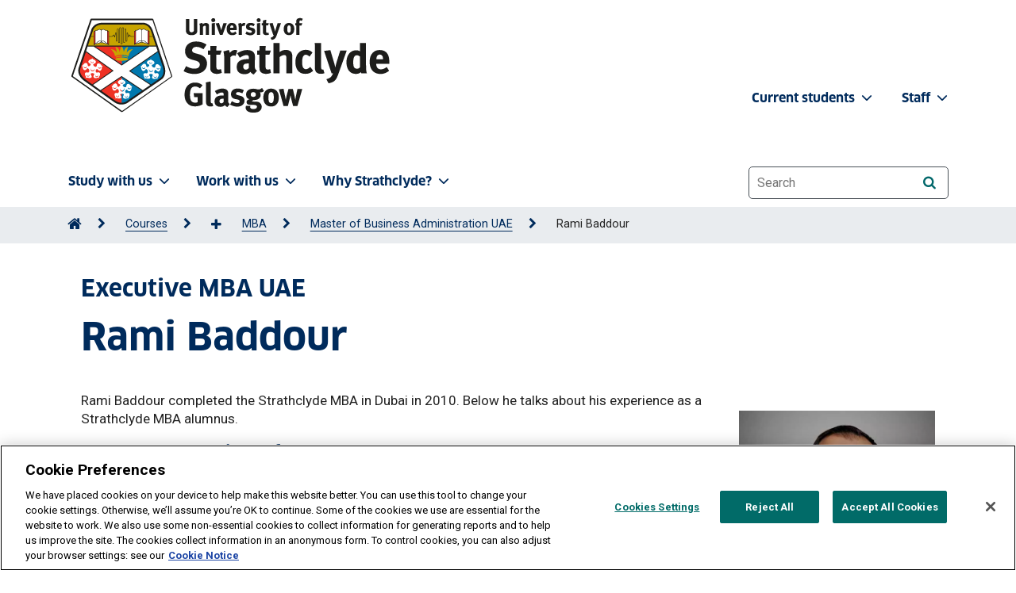

--- FILE ---
content_type: text/html; charset=UTF-8
request_url: https://www.strath.ac.uk/courses/postgraduatetaught/mba/mba-uae/ramibaddour/
body_size: 11442
content:
<!DOCTYPE html>
<html lang="en">
<head>
<meta http-equiv="X-UA-Compatible" content="IE=edge">
<meta name="viewport" content="width=device-width, initial-scale=1, user-scalable=1">
<meta charset="utf-8">
<meta name="sectionId" content="372273"/>
<meta name="pageLayout" content="uos FixedWidth"/>  
<title>Rami Baddour | University of Strathclyde</title> <!-- title -->
 <!--description-->
 <!-- keywords -->
<link rel="apple-touch-icon" sizes="180x180" href="/media/1newwebsite/favicon/xapple-touch-icon.png,q20180627.pagespeed.ic.uIIiEGe8e9.webp">
<link rel="icon" type="image/png" sizes="32x32" href="/media/1newwebsite/favicon/xfavicon-32x32.png,q20180627.pagespeed.ic.ArMLRgV3Iv.webp">
<link rel="icon" type="image/png" sizes="16x16" href="/media/1newwebsite/favicon/xfavicon-16x16.png,q20180627.pagespeed.ic.m6-K0s53pu.webp">
<link rel="manifest" href="/media/1newwebsite/favicon/site.webmanifest?20180627">
<link rel="shortcut icon" href="/media/1newwebsite/favicon/favicon.ico?220180627">
<meta name="msapplication-TileColor" content="#002b5c">
<meta name="msapplication-config" content="/media/1newwebsite/favicon/mstile-150x150.png?20180627">
<meta name="theme-color" content="#002b5c"> <!-- Favicon -->
<link rel="canonical" href="https://www.strath.ac.uk/courses/postgraduatetaught/mba/mba-uae/ramibaddour/"/> <!-- Canonical tag -->
<!-- Head tags (Strath Web UI > header > head-tags.txt) -->
<!-- Fonts -->
<link rel="preload" as="font" href="/media/1newwebsite/webteam/fonts/FontFont_-_Clan_Pro_Bold.otf" type="font/woff2" crossorigin> <!-- ClanPro Bold preload -->
<link rel="stylesheet" href="https://fonts.googleapis.com/css2?family=Roboto:wght@400;700&display=swap"/> <!-- Roboto -->
<link rel="stylesheet" href="https://cdnjs.cloudflare.com/ajax/libs/font-awesome/6.7.2/css/all.min.css" integrity="sha512-Evv84Mr4kqVGRNSgIGL/F/aIDqQb7xQ2vcrdIwxfjThSH8CSR7PBEakCr51Ck+w+/U6swU2Im1vVX0SVk9ABhg==" crossorigin="anonymous" referrerpolicy="no-referrer"/> <!-- FontAwesome 6 -->
<link rel="stylesheet" href="/media/1newwebsite/webteam/css-live/A.font-awesome.css.pagespeed.cf.Kh1l4H0V-p.css"> <!-- FontAwesome 4 -->

<!-- CSS -->
<link rel="stylesheet" href="/media/1newwebsite/webteam/css-live/A.main-1.css.pagespeed.cf.3rmpmrHubG.css"/> <!-- main.css -->
<link rel="stylesheet" href="/media/1newwebsite/webteam/css-live/A.bootstrap4v2.css.pagespeed.cf.-zwfSkDwUp.css"/> <!-- Bootstrap Core CSS v2 temp-->
<link rel="stylesheet" href="/media/1newwebsite/webteam/css-live/A.uoscustom_live_bak_16-10-25.css.pagespeed.cf.9gn9848dXc.css"/> <!-- UOS Custom CSS -->

<!-- Scripts -->
<script type="text/javascript" src="/media/1newwebsite/webteam/javascript/jquery-1.10.2.min.js.pagespeed.jm.ZzSiN_5Whq.js"></script> <!-- jquery -->
<script type="text/javascript" src="/media/1newwebsite/webteam/javascript/jquery-ui.min.js.pagespeed.jm.cDTjw9forO.js"></script> <!-- jQuery UI -->
<script type="text/javascript" src="/media/1newwebsite/webteam/javascript/uos.js.pagespeed.ce.TuqwbQEty4.js"></script> <!-- UOS-->

<!-- Google -->
<!-- Google Tag Manager -->
<script>(function(w,d,s,l,i){w[l]=w[l]||[];w[l].push({'gtm.start':new Date().getTime(),event:'gtm.js'});var f=d.getElementsByTagName(s)[0],j=d.createElement(s),dl=l!='dataLayer'?'&l='+l:'';j.async=true;j.src='https://www.googletagmanager.com/gtm.js?id='+i+dl;f.parentNode.insertBefore(j,f);})(window,document,'script','dataLayer','GTM-TPNB4W');</script>
<!-- End Google Tag Manager --> <!-- Google Tag Manager HEAD as a media library asset-->
<meta name="google-site-verification" content="5CjYfV4IoNCuIjr4uLzQkf2xyqV6d6L-Klhs4Wma9Y4"/> <!-- keep for Google -->


<!-- Start Uos/head -->

<!-- End Uos/head -->
</head>
<body class="strath-bootstrap fixed-width">
<a tabindex="0" href="#main-content" id="skipLink" style="z-index: 9999">Skip to content</a>
<!-- Google Tag Manager (noscript) -->
<noscript><iframe src="https://www.googletagmanager.com/ns.html?id=GTM-TPNB4W" height="0" width="0" style="display:none;visibility:hidden"></iframe></noscript>
<!-- End Google Tag Manager (noscript) --> <!-- Google Tag Manager BODY as a media library asset-->
<header class="site-header fixed-width">
<a id="top"></a>
<div class="site-navigation">
<!-- Site navigation (Strath Web UI > header > site-navigation.txt) -->
<nav class="navbar navbar-expand-lg bg-body-tertiary navbar navbar-expand-lg bg-body-tertiary site-navigation-primary py-2" aria-label="University of Strathclyde main menu">
    <div class="container">
        <div class="site-branding pt-2">
            <!-- Home > Web Team > Admin area -->
            <div class="site-branding-image mb-4 mb-md-0 homepage-d-none">
	<a href="/">
        <img class="light" src="/media/strathwebui/logos/strath-logo-420x132.png" alt="University of Strathclyde homepage" width="210"/>       
	</a>
</div>

<img class="light d-none homepage-d-block" src="/media/strathwebui/logos/strath-logo-whitetext-420x132.png" alt="University of Strathclyde, Glasgow and Royal Charter since 1964. Useful learning since 1796, Diamond Jubilee" width="210"/>
        </div>
        <button class="navbar-toggler" type="button" data-bs-toggle="offcanvas" data-bs-target="#offcanvasNavbar" aria-controls="offcanvasNavbar" aria-label="Togglenavigation">
            <span class="navbar-toggler-icon d-none homepage-d-inline-block"></span>
            <span class="navbar-toggler-icon-dark homepage-d-none"></span>
        </button>
        <div class="offcanvas offcanvas-end" tabindex="-1" id="offcanvasNavbar">
            <div class="offcanvas-header" id="offcanvasNavbarLabel">
                <button type="button" class="btn-close-dark" data-bs-dismiss="offcanvas" aria-label="Close"></button>
            </div>
            <div class="offcanvas-body" id="Togglenavigation">
                <ul class="navbar-nav justify-content-start flex-grow-1 pe-3">
                    <li class="nav-item dropdown"><a class="nav-link dropdown-toggle" href="/studywithus/" role="button" data-bs-toggle="dropdown" aria-expanded="false" aria-controls="study-with-us-menu">Study with us<i class="fa-solid fa-chevron-down fa-sm pl-1 pr-4" aria-hidden="true"></i></a>
                        <ul class="dropdown-menu" id="study-with-us-menu">
                            <li><a class="dropdown-item" href="/studywithus/"><i class="fa-solid fa-house fa-xs px-1"></i>Study with us</a></li>
                            <li><a class="dropdown-item" href="/courses/">Course search</a></li>
                            <li><a class="dropdown-item" href="/studywithus/undergraduate/">Undergraduate</a></li>
                            <li><a class="dropdown-item" href="/studywithus/postgraduatetaught/">Postgraduate taught</a></li>
                            <li><a class="dropdown-item" href="/studywithus/postgraduateresearch/">Postgraduate research</a></li>
                            <li><a class="dropdown-item" href="/studywithus/postgraduateresearchphdopportunities/">Postgraduate research & PhD opportunities</a></li>
                            <li><a class="dropdown-item" href="/studywithus/bahrain/">University of Strathclyde, Bahrain</a></li>
                            <li><a class="dropdown-item" href="/studywithus/apprenticeshipdegreesatstrathclyde/">Apprenticeship Degrees</a></li>
                            <li><a class="dropdown-item" href="/studywithus/strathclydeonlinelearning/">Strathclyde Online Learning</a></li>
                            <li><a class="dropdown-item" href="/studywithus/scholarships/">Scholarships</a></li>
                            <li><a class="dropdown-item" href="/studywithus/accommodation/">Accommodation</a></li>
                            <li><a class="dropdown-item" href="/studywithus/internationalstudents/">International students</a></li>
                            <li><a class="dropdown-item" href="/studywithus/centreforlifelonglearning/">Centre for Lifelong Learning</a></li>
                            <li><a class="dropdown-item" href="/studywithus/studyabroad/">Study abroad</a></li>
                        </ul>
                    </li>
                    <li class="nav-item dropdown"><a class="nav-link dropdown-toggle" href="#" role="button" data-bs-toggle="dropdown" aria-expanded="false" aria-controls="work-with-us-menu">Work with us<i class="fa-solid fa-chevron-down fa-sm pl-1 pr-4" aria-hidden="true"></i></a>
                        <ul class="dropdown-menu" id="work-with-us-menu">
                            <li><a class="dropdown-item" href="/workwithus/"><i class="fa-solid fa-house fa-xs px-1"></i>Work with us</a></li>
                            <li><a class="dropdown-item" href="/research/">Research</a></li>
                            <li><a class="dropdown-item" href="/workwithus/vacancies/">Job vacancies</a></li>
                            <li><a class="dropdown-item" href="/staff/">Staff search</a></li>
                            <li><a class="dropdown-item" href="/workwithus/trainingconsultancy/">Training & consultancy</a></li>
                            <li><a class="dropdown-item" href="/conferencingandevents/">Conferencing & events</a></li>
                            <li><a class="dropdown-item" href="/workwithus/innovationindustryengagement/">Innovation & industry engagement</a></li>
                        </ul>
                    </li>
                    <li class="nav-item dropdown"><a class="nav-link dropdown-toggle" href="#" role="button" data-bs-toggle="dropdown" aria-expanded="false" aria-controls="why-strathclyde-menu">Why Strathclyde?<i class="fa-solid fa-chevron-down fa-sm pl-1 pr-4" aria-hidden="true"></i></a>
                        <ul class="dropdown-menu" id="why-strathclyde-menu">
                            <li><a class="dropdown-item" href="/whystrathclyde/"><i class="fa-solid fa-house fa-xs px-1"></i>Why Strathclyde?</a></li>
                            <li><a class="dropdown-item" href="/studywithus/ourcampus/">Our campus</a></li>
                            <li><a class="dropdown-item" href="/whystrathclyde/employability/">Employability</a></li>
                            <li><a class="dropdown-item" href="/whystrathclyde/glasgow/">Glasgow</a></li>
                            <li><a class="dropdown-item" href="/whystrathclyde/scotland/">Scotland</a></li>
                            <li><a class="dropdown-item" href="/strathclydesport/">Strathclyde Sport</a></li>
                            <li><a class="dropdown-item" href="/whystrathclyde/news/">News</a></li>
                            <li><a class="dropdown-item" href="/whystrathclyde/universitygovernance/">University governance</a></li>
                            <li><a class="dropdown-item" href="/whystrathclyde/universitygovernance/accesstoinformation/">Access to information</a></li>
                        </ul>
                    </li>
                </ul>
                <nav class="navbar navbar-expand-lg site-navigation-secondary" aria-label="University of Strathclyde staff/students menu">
                    <ul class="navbar-nav justify-content-end flex-grow-1 staffstudents">
                        <li class="nav-item dropdown">
                            <a class="nav-link dropdown-toggle" href="#" role="button" data-bs-toggle="dropdown" aria-expanded="false" aria-controls="current-student-menu">Current students <i class="fa-solid fa-chevron-down fa-sm pl-1 pr-2" aria-hidden="true"></i></a>
                            <ul class="dropdown-menu" id="current-student-menu">
                                <li><a class="dropdown-item" href="https://www.strath.ac.uk/professionalservices/studentexperience/atozguide/">A-Z Guide</a></li>
                                <li><a class="dropdown-item" href="https://outlook.office365.com/mail/">Email</a></li>
                                <li><a class="dropdown-item" href="https://classes.myplace.strath.ac.uk/">MyPlace</a></li>
                                <li><a class="dropdown-item" href="/professionalservices/library/">Library</a></li>
                                <li><a class="dropdown-item" href="/strathclydesport/">Strathclyde Sport</a></li>
                                <li><a class="dropdown-item" href="/professionalservices/careers/">Careers</a></li>
                                <li><a class="dropdown-item" href="/whystrathclyde/safe360/">Safe360</a></li>
                                <li><a class="dropdown-item" href="https://www.strathunion.com/">Strath Union</a></li>
                                <li><a class="dropdown-item" href="https://pegasus.strath.ac.uk/">Pegasus</a></li>
                            </ul>
                        </li>
                        <li class="nav-item dropdown">
                            <a class="nav-link dropdown-toggle" href="#" role="button" data-bs-toggle="dropdown" aria-expanded="false" aria-controls="staff-menu">Staff <i class="fa-solid fa-chevron-down fa-sm pl-1 pr-4" aria-hidden="true"></i></a>
                            <ul class="dropdown-menu" id="staff-menu">
                                <li><a class="dropdown-item" href="https://outlook.office365.com/mail/">Email</a></li>
                                <li><a class="dropdown-item" href="https://pegasus.strath.ac.uk/">Pegasus</a></li>
                                <li><a class="dropdown-item" href="https://teledir.strath.ac.uk/">Telephone Directory</a></li>
                                <li><a class="dropdown-item" href="/whystrathclyde/safe360/">Safe360</a></li>
                            </ul>
                        </li>
                    </ul>
                </nav>
                <div class="site-search-inner py-4">
                    <form aria-label="website search" role="search" id="fb-queryform" method="GET" action="//www.strath.ac.uk/search/">
                        <input type="hidden" name="collection" value="strathclyde~sp-meta"/>
                        <label for="searchbox" class="sr-only">Website search</label>
                        <input type="text" name="query" id="searchbox" class="form-control-lg search-input" placeholder="Search" autocomplete="off">
                        <button type="submit" class="btn btn-primary btn-small search-icon btn-on-dark" id="SubmitSearch" name="SubmitSearch" value="Submit" aria-label="Search"><i class="fa fa-search" aria-hidden="true"></i></button>
                    </form>
                </div>
            </div>
        </div>
    </div>
</nav>


<div class="breadcrumb-container">
<nav class="breadcrumb-nav container" aria-label="Breadcrumb"><ol class="breadcrumb-list" id="strathBreadcrumb"><li><a href="/" aria-label="Go to Home Page"><span class="fa fa-home fa-lg" aria-hidden="true"></span></a></li><li><a href="/courses/">Courses</a></li><li><a href="/courses/postgraduatetaught/">Postgraduate taught</a></li><li><a href="/courses/postgraduatetaught/mba/">MBA</a></li><li><a href="/courses/postgraduatetaught/mba/mba-uae/">Master of Business Administration UAE</a></li><li>Rami Baddour</li></ol></nav>
</div>
</div>
<span id="main-content"></span> 
</header>
<div class="dark-overlay"></div>
<div class="wrap">
<main aria-label="University of Strathclyde page content"><div class="strath-bootstrap main-wrap">  
<header id="uosPageTitleImage" class="page-banner order-1 " id="content1579389">  
   
<div class="container">   
<h1><span class='superscript'>Executive MBA UAE</span>Rami Baddour</h1>
</div>     
</header>
 

 
</div><div class="strath-bootstrap">
	<div class="container">
		<div class="master-grid row">
			<div class="d-md-none col-12 rh-top">
              
			</div>    
			<div class="col-md-8 col-lg-9 general-main-fixed">
              <div class="strath-bootstrap main-wrap general-container"><div class="general-content-main"><p>Rami Baddour completed the Strathclyde MBA in Dubai in 2010. Below he talks about his experience as a Strathclyde MBA alumnus.</p>
<p class="question">What were you doing before the MBA?</p>
<p>I was working with one of the biggest contracting companies in the UAE - the Consolidated Contractors Company (CCC). This company is ranked among the top 15 international contractors with a workforce of 130,000 employees. My title was ‘Senior Procurement Engineer’ and I was handling multimillion-dollar projects of different types and complexities</p>
<p class="question">What led you to choose Strathclyde?</p>
<p>Strathclyde offers the MBA programme with great flexibility such that it is possible to pursue your postgraduate studies while still working. Over and above, the programme is offered in two centres in the UAE (Dubai and Abu Dhabi)*. This flexibility facilitated my decision in choosing Strathclyde over other universities for my postgraduate studies given that I was commuting between Abu Dhabi and Dubai on a daily basis.</p>
<p class="question">What were your overall thoughts on the programme?</p>
<p>The programme is intensive in nature and supports the development of essential skills such as leadership, time management, strategic thinking, and so on. Within two years, I was exposed to many topics in the area of marketing management, data analysis, financial management, operations management, etc.; not to mention the fact that there is a complete module about strategy which supported me in developing a 3-year strategy along with a balanced scorecard during my tenure with one of my previous employers.</p>
<p>I truly enjoyed the thesis part of the MBA programme. The challenge was about developing a thesis that must fully meet the criteria set out by Strathclyde. Despite the short timeframe, it was possible to deliver it in a way that exceeded the expectations of my supervisor</p>
<p class="question">How has the learning positively impacted you?</p>
<p>Shortly after completing the MBA programme, I was offered a managerial position in one of the biggest telecommunication companies in the MENA region. As a manager, you have to have the right skills in managing people which is more challenging than managing a process. Having said that, I was able to effectively and efficiently manage the procurement department and exceed the expectations of all the stakeholders.</p>
<p class="question">What has your journey been post-MBA and how did the MBA affect your career journey?</p>
<p>As mentioned earlier, I was offered a title of ‘Procurement Manager’, which requires extensive years of experience as well as exceptional soft skills to reach this level, not to mention the fact that I interacted with employees of different seniority levels including the CEO and the CFO of the company. Moreover, I handled a more senior position (i.e. Project Manager) which required the management of complex projects with tight deadlines. Today, I train and mentor international professionals working in leading global supply chain companies.</p>
<p class="question">Any tips you’d give someone starting their MBA next year?</p>
<p>Although complex and intensive in nature, I recommend that the students make best use of the MBA programme given that it exposes them to useful theory, comprehensive business topics and real case studies. During their MBA journey, it is important that the students expand their network and work in different teams to confidently handle senior positions in the future.</p>
<p>*Note: We currently only offer the Strathclyde MBA UAE at our international centre in Dubai.</p></div></div> 
			</div>
			<div class="col-md-4 col-lg-3 general-aside-fixed">
				<div class="rh-top d-none d-md-block">
					
				</div>
				<div class="block-grid-item rhs-image">
<div class="block-grid-item-inner  ">
<div class="block-grid-item-content has-shadow">
<div class="block-grid-item-image">
<img class="" src="/media/1newwebsite/images-general/students/profiles/xRami_Baddour_500x500.jpg.pagespeed.ic.CTkbgZOKz_.webp" alt="Rami Baddour, MBA UAE graduate" title="Rami Baddour, MBA UAE graduate" width="500" height="500" loading="lazy"/>
</div>
<div class='block-grid-item-text-text border-top-0'>

 




</div>
</div>
</div>
</div>
<div class="aside-wrap fact red">
  <div>
    <!-- T4 content for URL variable -->
    <a class='fact__link' href='/courses/postgraduatetaught/mba/mba-uae/'>

    <!-- T4 content for Media variable -->
    

    <!-- T4 content for URL-alt variable -->
    
	<div class="fact__supplementary-text">
		<!-- T4 content for Supplementary text variable -->
		<p><strong>Study my course</strong></p> 
    </div>
    <!-- Close anchor tags for Media, URL, and URL-alt variables -->
	
    
    </a>
  </div>
</div>
			</div> 
		</div>
	</div>
</div></main>
<button id="backToTopBtn" tabindex="0" class="btn btn-pink btn-sm"><i class="fa fa-chevron-up" aria-hidden="true"></i> Back to top</button>
</div>

<!-- Footer links (Strath Web UI > footer > footer-links.txt) -->
<div role="region" class="faculties" aria-labelledby="faculties-departments">
<div class="container">
<a id="facultiesfooter" tabindex="-1" class="faculties-toggle collapsed" data-bs-toggle="collapse" href="#faculties-lists" role="button" aria-expanded="false" aria-controls="faculties-lists">
<h2 id="faculties-departments">Our faculties & departments <i class="fas fa-chevron-right pl-4 fa-2xs" aria-hidden="true"></i></h2>
</a>
<div class="collapse faculties-lists" id="faculties-lists">
<div class="row">
<div class="col-12 col-md-6 col-lg-3">
<h3>Engineering</h3>
<ul>
<li><a href="/engineering/">Faculty of Engineering</a></li>
<li><a href="/engineering/architecture/">Architecture</a></li>
<li><a href="/engineering/biomedicalengineering/">Biomedical Engineering</a></li>
<li><a href="/engineering/chemicalprocessengineering/">Chemical & Process Engineering</a></li>
<li><a href="/engineering/civilenvironmentalengineering/">Civil & Environmental Engineering</a></li>
<li><a href="/engineering/designmanufacturingengineeringmanagement/">Design, Manufacturing & Engineering Management</a></li>
<li><a href="/engineering/electronicelectricalengineering/">Electronic & Electrical Engineering</a></li>
<li><a href="/engineering/mechanicalaerospaceengineering/">Mechanical & Aerospace Engineering</a></li>
<li><a href="/engineering/navalarchitectureoceanmarineengineering/">Naval Architecture, Ocean & Marine Engineering</a></li>
</ul>
</div>
<div class="col-12 col-md-6 col-lg-3">
<h3>Humanities & Social Sciences</h3>
<ul>
<li><a href="/humanities/">Faculty of Humanities & Social Sciences</a></li>
                            <li><a href="/studywithus/centreforlifelonglearning/">Centre for Lifelong Learning</a></li>
                            <li><a href="/humanities/education/">Education</a></li>
                            <li><a href="/humanities/governmentpublicpolicy/">Government & Public Policy</a></li>
                            <li><a href="/humanities/departmentofhumanities/">Humanities</a></li>
                            <li><a href="/humanities/lawschool/">Law</a></li>
                            <li><a href="/humanities/psychologicalscienceshealth/">Psychological Sciences & Health</a></li>
                            <li><a href="/humanities/socialworksocialpolicy/">Social Work & Social Policy</a></li>
                        </ul>
                    </div>
                    <div class="col-12 col-md-6 col-lg-3">
                        <h3>Science</h3>
                        <ul>
                            <li><a href="/science/">Faculty of Science</a></li>
                            <li><a href="/science/computerinformationsciences/">Computer & Information Sciences</a></li>
                            <li><a href="/science/mathematicsstatistics/">Mathematics & Statistics</a></li>
                            <li><a href="/science/physics/">Physics</a></li>
                            <li><a href="/science/chemistry/">Pure & Applied Chemistry</a></li>
                            <li><a href="/science/strathclydeinstituteofpharmacybiomedicalsciences/">Strathclyde Institute of Pharmacy & Biomedical Sciences</a></li>
                        </ul>
                    </div>
                    <div class="col-12 col-md-6 col-lg-3">
                        <h3>Strathclyde Business School</h3>
                        <ul>
                            <li><a href="/business/">Strathclyde Business School</a></li>
                            <li><a href="/business/accountingfinance/">Accounting & Finance</a></li>
                            <li><a href="/business/economics/">Economics</a></li>
                            <li><a href="/business/huntercentreforentrepreneurship/">Hunter Centre for Entrepreneurship, Strategy & Innovation</a></li>
                            <li><a href="/business/managementscience/">Management Science</a></li>
                            <li><a href="/business/marketing/">Marketing</a></li>
                            <li><a href="/business/mba/">MBA</a></li>
                            <li><a href="/business/seed/">Strathclyde Executive Education & Development</a></li>
                            <li><a href="/business/workemploymentorganisation/">Work, Employment & Organisation</a></li>
                        </ul>
                    </div>
                </div>
            </div>
        </div>
    </div>

    <div class="footer-modals">
        <!-- Modal professional services-->
        <div class="strath-bootstrap modal fade services" id="Professionalservices" tabindex="-1" aria-labelledby="Professional-services" aria-hidden="true">
            <div class="modal-dialog modal-lg modal-xl services">
                <div class="modal-content">
                    <div class="modal-header">
                        <h1 id="Professional-services" class="modal-title">Professional services</h1>
                        <button type="button" class="btn-close" data-bs-dismiss="modal" aria-label="Close"></button></div>
                        <div class="modal-body">
                            <div class="container">
                                <div class="row">
                                    <div class="col-12 col-md-4">
                                        <ul>
                                            <li><a href="/professionalservices/accessequalityinclusionservice/">Access, Equality & Inclusion Service</a></li>
                                            <li><a href="/alumni/">Alumni & Development</a></li>
                                            <li><a href="/professionalservices/careers/">Careers Service</a></li>
                                            <li><a href="/conferencingandevents/">Conferencing & Events</a></li>
                                            <li><a href="/professionalservices/disabilityandwellbeing/">Disability & Wellbeing Service</a></li>
                                            <li><a href="/professionalservices/educationenhancement/">Education Enhancement</a></li>
                                            <li><a href="/professionalservices/accessequalityinclusionservice/equalitydiversity/">Equality & Diversity</a></li>
                                            <li><a href="/professionalservices/estates/">Estates Services</a></li>
                                            <li><a href="/professionalservices/finance/">Finance Directorate</a></li>
                                            <li><a href="/professionalservices/hr/">Human Resources</a></li>
                                           
                                        </ul>
                                    </div>
                                    <div class="col-12 col-md-4">
                                        <ul>
                                           <li><a href="/whystrathclyde/universitygovernance/accesstoinformation/">Information Governance Unit</a></li>
                                           <li><a href="/professionalservices/informationservices/">Information Services Directorate</a></li>
                                            <li><a href="/professionalservices/internalauditservice/">Internal Audit</a></li>
                                            <li><a href="/workwithus/innovationindustryengagement/">Innovation & Industry Engagement</a></li>
                                            <li><a href="/professionalservices/legalservices/">Legal Services</a></li>
                                            <li><a href="/professionalservices/library/">Library</a></li>
                                            <li><a href="/professionalservices/occupationalhealth/">Occupational Health</a></li>
                                            <li><a href="/professionalservices/procurement/">Procurement</a></li>
                                            <li><a href="/research/researchknowledgeexchangeservices/">Research & Knowledge Exchange Services</a></li>
                                            
                                        </ul>
                                    </div>
                                    <div class="col-12 col-md-4">
                                    <ul>
                                        <li><a href="/safetywellbeingandresilience/">Safety, Wellbeing & Resilience</a></li>
                                        <li><a href="/professionalservices/strategyplanning/">Strategy & Planning</a></li>
                                        <li><a href="/strathclydeprint/">Strathclyde Print</a></li>
                                        <li><a href="/strathclydesport/">Strathclyde Sport</a></li>
                                        <li><a href="/professionalservices/studentexperience/">Student Experience</a></li>
                                        <li><a href="/professionalservices/studentexperience/studentlifecycle/">Student Lifecycle</a></li>
                                        <li><a href="/professionalservices/accessequalityinclusionservice/wideningaccess/">Widening Access</a></li>
                                    </ul>
                                </div>
                            </div>
                        </div>
                    </div>
                </div>
            </div>
        </div>

        <!-- Modal Online services-->
        <div class="strath-bootstrap modal fade services" tabindex="-1" id="Onlineservices" aria-labelledby="Online-services" aria-hidden="true">
            <div class="modal-dialog modal-lg modal-xl services">
                <div class="modal-content">
                    <div class="modal-header">
                        <h1 id="Online-services" class="modal-title">Online services</h1>
                        <button type="button" class="btn-close" data-bs-dismiss="modal" aria-label="Close"></button>
                    </div>
                    <div class="modal-body">
                        <div class="container">
                            <div class="row">
                                <div class="col-12 col-md-4">
                                    <ul>
                                        <li><a href="https://outlook.office.com/mail/">Student/Staff email</a></li>
                                        <li><a href="https://classes.myplace.strath.ac.uk/">Myplace</a></li>
                                        <li><a href="https://pegasus.strath.ac.uk/">PEGASUS</a></li>
                                        <li><a href="https://pure.strath.ac.uk/admin/">PURE</a></li>
                                        <li><a href="https://pureportal.strath.ac.uk/">KnowledgeBase</a></li>
                                    </ul>
                                </div>
                                <div class="col-12 col-md-4">
                                    <ul>
                                        <li><a href="/professionalservices/estates/timetables/">Timetables</a></li>
                                        <li><a href="/professionalservices/it/use/find-a-computer/">Lab availability</a></li>
                                        <li><a href="https://pegasus.strath.ac.uk/Teldir/">Telephone Directory</a></li>
                                        <li><a href="https://status.strath.ac.uk/">Report IT problems & IT Service Status</a></li>
                                        <li><a href="https://servicecatalogue.strath.ac.uk/">Service Catalogue</a></li>
                                    </ul>
                                </div>
                                <div class="col-12 col-md-4">
                                    <ul>
                                        <li><a href="/studywithus/mobileapp/">Mobile APP</a></li>
                                        <li><a href="https://www.ulabequipment.com/facility/strath/">ULab</a></li>
                                        <li><a href="https://strath.sharepoint.com/_layouts/15/sharepoint.aspx">SharePoint</a></li>
                                        <li><a href="//strath.zoom.us/">Zoom</a></li>
                                    </ul>
                                </div>
                            </div>
                        </div>
                    </div>
                </div>
            </div>
        </div>
    </div>
<footer class="site-footer">
<div class="container">
<div class="row">
<div class="text-white col-sm-6 col-lg-3">
<img class="footer-logo" src="/media/1newwebsite/webteam/logos/200x60xstrathcrest-whitetext-202x60.png.pagespeed.ic._6erJHGLhG.webp" alt="University of Strathclyde" width="200" height="60"/>
<ul>
<li>
<div class="d-block pb-2 footer-services">
<button type="button" class="btn btn-transparent fs-6 p-0 text-white bg-transparent" data-bs-toggle="modal" data-bs-target="#Professionalservices">
<span class="footer-button">Professional services</span>
<i class="fa-solid fa-chevron-right" aria-hidden="true"></i>
</button>
</div>
</li>
<li>
<div class="d-block footer-services">
<button type="button" class="btn btn-transparent fs-6 p-0 text-white bg-transparent" data-bs-toggle="modal" data-bs-target="#Onlineservices">
<span class="footer-button">Online services</span>
<i class="fa-solid fa-chevron-right" aria-hidden="true"></i>
</button>
</div>
</li>
</ul>
</div>
<div class="col-sm-6 col-lg-2 pt-sm-0 pt-4">
<h2>Quick links</h2>
<ul>
<li><a href="/websiteprivacynotice/">Website Privacy Policy</a> </li>
<li><a href="/cookienotice/">Cookie Notice</a></li>
<li><a href="/accessibility/websiteaccessibilitystatement/">Accessibility Statement</a></li>
<li><a href="/professionalservices/accessequalityinclusionservice/equalitydiversity/">Equality & Diversity</a></li>
<li><a href="/whystrathclyde/universitygovernance/modernslaveryandhumantraffickingstatement/">Modern Slavery Statement</a></li>
<li><a href="/whystrathclyde/universitygovernance/accesstoinformation/">Access to Information</a></li>
<li><a href="/contactus/complaintsprocedure/">Complaints Procedure</a></li>
<li><a href="/workwithus/vacancies/">Vacancies</a></li>
</ul>
</div>
<div class="d-none d-lg-block col-lg-3 footer-location">
<img class="footer-logo" src="/media/1newwebsite/webteam/homepageimages/180x283xlocation-map.png.pagespeed.ic.1KHZ2Ir-RI.webp" alt="Map of UK showing location of Glasgow" width="180" height="283"/>
</div>
<div class="col-md-12 col-lg-3 pt-sm-0 pt-4">
<h2>Get in touch</h2>
<ul>
<li><a href="/contactus/">Ways to contact the University of Strathclyde</a></li>
</ul>
<h2>Connect</h2>
<ul class="list-group list-group-horizontal">
<li class="list-group-item"><a aria-label="Facebook" href="https://www.facebook.com/UniversityOfStrathclyde/"><i class="fa-brands fa-facebook-f fa-xl"></i></a></li>
<li class="list-group-item"><a aria-label="YouTube" href="https://www.youtube.com/unistrathclyde"><i class="fa-brands fa-youtube fa-xl"></i></a></li>
<li class="list-group-item"><a aria-label="X" href="https://twitter.com/unistrathclyde"><i class="fa-brands fa-x-twitter fa-xl"></i></a></li>
<li class="list-group-item"><a aria-label="Instagram" href="https://www.instagram.com/unistrathclyde/"><i class="fa-brands fa-instagram fa-xl"></i></a></li>
<li class="list-group-item"><a aria-label="TikTok" href="https://www.tiktok.com/@unistrathclyde"><i class="fa-brands fa-tiktok fa-xl"></i></a></li>
<li class="list-group-item"><a aria-label="LinkedIn" href="https://www.linkedin.com/school/university-of-strathclyde/"><i class="fa-brands fa-linkedin fa-xl"></i></a></li>
</ul>
<div class="pt-4 logo">
<a href="https://www.scotland.org/">
<img class="scotland-logo" src="[data-uri]" alt="The Official Gateway to Scotland | Scotland.org"/>
</a>
</div>
</div>
<div class="col-12 footer-company-info mt-4">
The University of Strathclyde is a charitable body, registered in Scotland, number SC015263.
</div>
</div>
</div>
</footer>




<!-- Footer scripts (Strath Web UI > footer > footer-scripts.txt) -->
<!-- UOSHeader 2023-->
<script src="/media/1newwebsite/webteam/javascript/uosheader2022.js+jquery.funnelback-completion-15.12.0-setup.js.pagespeed.jc.g-oBZsjfrS.js"></script><script>eval(mod_pagespeed_AJGYXRWY5r);</script>

<!-- Funnelback Autocompletion -->
<script>eval(mod_pagespeed_StzUBTk2q7);</script>

<!-- popper.min.js -->
<script src="https://cdn.jsdelivr.net/npm/@popperjs/core@2.11.7/dist/umd/popper.min.js" integrity="sha384-zYPOMqeu1DAVkHiLqWBUTcbYfZ8osu1Nd6Z89ify25QV9guujx43ITvfi12/QExE" crossorigin="anonymous"></script>

<!-- bootstrap.bundle.min.js -->
<script src="/media/1newwebsite/webteam/javascript/bootstrap.bundle.min.js.pagespeed.ce.lo9xG5y_49.js"></script>

<!-- homepage-course-search.bundle.js -->
<script src="/media/1newwebsite/webteam/javascript/homepage-course-search.bundle.js.pagespeed.jm.RiZ2GkCJzi.js"></script>

<!-- uosfooter.js -->
<script src="/media/1newwebsite/webteam/javascript/uosfooter.js.pagespeed.jm.LbUO6D--_X.js"></script>

<!-- plugins.min.js -->
<script src="/media/1newwebsite/webteam/javascript/plugins.min.js+main.min.js+uosheader.js+bootstrap.min.js.pagespeed.jc.7HjHeXeX1c.js"></script><script>eval(mod_pagespeed_GOItalndE9);</script>

<!-- main.min.js -->
<script>eval(mod_pagespeed_uWho8ljUSR);</script>

<!-- header.js -->
<script>eval(mod_pagespeed_o7u$RMgSK8);</script>

<!-- Bootstrap JS -->
<script>eval(mod_pagespeed_sARlEUm6Az);</script>

<!-- jquery.isotope.min -->
<script src="/media/1newwebsite/webteam/javascript/jquery.isotope.min.js+lazyloadxtextra.min.js.pagespeed.jc.9fFJFjTKsM.js"></script><script>eval(mod_pagespeed_90VhRH3mnr);</script>

<!-- LazyLoadXT -->
<script>eval(mod_pagespeed_XfWzo1SyiP);</script>

<script>UOSHeader.init();UOS.PageLoad.init();UOS.PageLoadFooter.init();</script>

  
<!-- Start Uos/foot -->

<!-- End Uos/foot -->
 
<!-- Discover Uni (Strath Web UI > footer > discover-uni-script.txt) -->
<!-- Discover Uni Kis data on course pages-->
<script>(function(d){"use strict";var widgetScript=d.createElement("script");widgetScript.id="unistats-widget-script";widgetScript.src="https://discoveruni.gov.uk/widget/embed-script";var scriptTags=d.getElementsByTagName("script")[0];if(d.getElementById("unistats-widget-script")){return;}scriptTags.parentNode.insertBefore(widgetScript,scriptTags);})(document);</script>


</body>
</html>